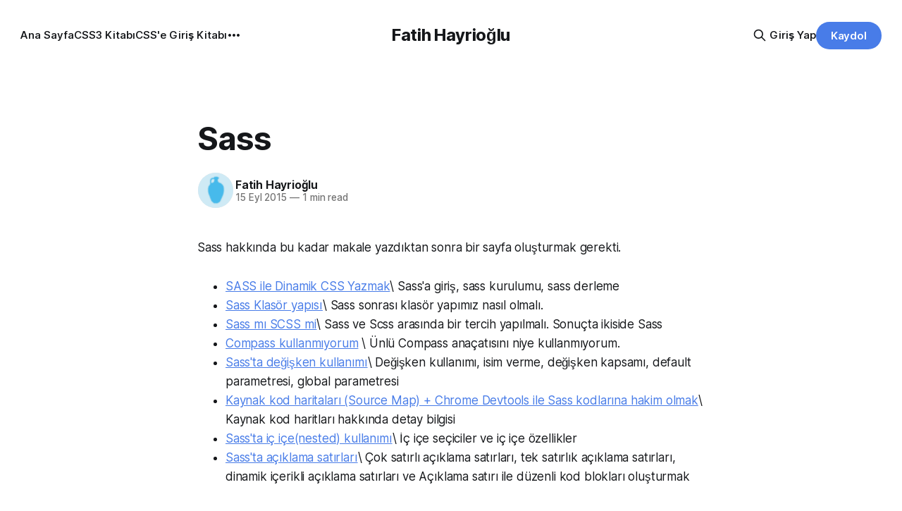

--- FILE ---
content_type: text/html; charset=utf-8
request_url: https://fatihhayrioglu.com/sass/
body_size: 7756
content:
<!DOCTYPE html>
<html lang="tr">
<head>

    <title>Sass | Fatih Hayrioğlu’nun not defteri</title>
    <meta charset="utf-8">
    <meta name="viewport" content="width=device-width, initial-scale=1.0">
    
    <link rel="preload" as="style" href="/assets/built/screen.css?v=994bb8d366">
    <link rel="preload" as="script" href="/assets/built/source.js?v=994bb8d366">
    
    <link rel="preload" as="font" type="font/woff2" href="/assets/fonts/inter-roman.woff2?v=994bb8d366" crossorigin="anonymous">
<style>
    @font-face {
        font-family: "Inter";
        font-style: normal;
        font-weight: 100 900;
        font-display: optional;
        src: url(/assets/fonts/inter-roman.woff2?v=994bb8d366) format("woff2");
        unicode-range: U+0000-00FF, U+0131, U+0152-0153, U+02BB-02BC, U+02C6, U+02DA, U+02DC, U+0304, U+0308, U+0329, U+2000-206F, U+2074, U+20AC, U+2122, U+2191, U+2193, U+2212, U+2215, U+FEFF, U+FFFD;
    }
</style>

    <link rel="stylesheet" type="text/css" href="/assets/built/screen.css?v=994bb8d366">

    <style>
        :root {
            --background-color: #ffffff
        }
    </style>

    <script>
        /* The script for calculating the color contrast has been taken from
        https://gomakethings.com/dynamically-changing-the-text-color-based-on-background-color-contrast-with-vanilla-js/ */
        var accentColor = getComputedStyle(document.documentElement).getPropertyValue('--background-color');
        accentColor = accentColor.trim().slice(1);

        if (accentColor.length === 3) {
            accentColor = accentColor[0] + accentColor[0] + accentColor[1] + accentColor[1] + accentColor[2] + accentColor[2];
        }

        var r = parseInt(accentColor.substr(0, 2), 16);
        var g = parseInt(accentColor.substr(2, 2), 16);
        var b = parseInt(accentColor.substr(4, 2), 16);
        var yiq = ((r * 299) + (g * 587) + (b * 114)) / 1000;
        var textColor = (yiq >= 128) ? 'dark' : 'light';

        document.documentElement.className = `has-${textColor}-text`;
    </script>

    <meta name="description" content="{ CSS, HTML ve Javascript }">
    <link rel="icon" href="https://fatihhayrioglu.com/content/images/size/w256h256/2025/03/24c6c7911384d40cf98a4622d8c0c120.png" type="image/png">
    <link rel="canonical" href="https://fatihhayrioglu.com/sass/">
    <meta name="referrer" content="no-referrer-when-downgrade">
    
    <meta property="og:site_name" content="Fatih Hayrioğlu">
    <meta property="og:type" content="article">
    <meta property="og:title" content="Sass">
    <meta property="og:description" content="{ CSS, HTML ve Javascript }">
    <meta property="og:url" content="https://fatihhayrioglu.com/sass/">
    <meta property="og:image" content="https://static.ghost.org/v5.0.0/images/publication-cover.jpg">
    <meta property="article:published_time" content="2015-09-15T00:00:00.000Z">
    <meta property="article:modified_time" content="2025-03-18T09:47:41.000Z">
    <meta name="twitter:card" content="summary_large_image">
    <meta name="twitter:title" content="Sass">
    <meta name="twitter:description" content="{ CSS, HTML ve Javascript }">
    <meta name="twitter:url" content="https://fatihhayrioglu.com/sass/">
    <meta name="twitter:image" content="https://fatihhayrioglu.com/images/">
    <meta name="twitter:label1" content="Written by">
    <meta name="twitter:data1" content="Fatih Hayrioğlu">
    <meta name="twitter:site" content="@fatihhayri">
    <meta property="og:image:width" content="1200">
    <meta property="og:image:height" content="840">
    
    <script type="application/ld+json">
{
    "@context": "https://schema.org",
    "@type": "Article",
    "publisher": {
        "@type": "Organization",
        "name": "Fatih Hayrioğlu",
        "url": "https://fatihhayrioglu.com/",
        "logo": {
            "@type": "ImageObject",
            "url": "https://fatihhayrioglu.com/content/images/size/w256h256/2025/03/24c6c7911384d40cf98a4622d8c0c120.png",
            "width": 60,
            "height": 60
        }
    },
    "author": {
        "@type": "Person",
        "name": "Fatih Hayrioğlu",
        "image": {
            "@type": "ImageObject",
            "url": "https://www.gravatar.com/avatar/24c6c7911384d40cf98a4622d8c0c120?s=250&r=x&d=mp",
            "width": 250,
            "height": 250
        },
        "url": "https://fatihhayrioglu.com/author/fatih/",
        "sameAs": []
    },
    "headline": "Sass | Fatih Hayrioğlu’nun not defteri",
    "url": "https://fatihhayrioglu.com/sass/",
    "datePublished": "2015-09-15T00:00:00.000Z",
    "dateModified": "2025-03-18T09:47:41.000Z",
    "description": "Sass hakkında bu kadar makale yazdıktan sonra bir sayfa oluşturmak gerekti.\n\n * SASS ile Dinamik CSS Yazmak\\ Sass&#x27;a giriş, sass kurulumu, sass derleme\n * Sass Klasör yapısı\\ Sass sonrası klasör yapımız nasıl olmalı.\n * Sass mı SCSS mi\\ Sass ve Scss arasında bir tercih yapılmalı. Sonuçta ikiside Sass\n * Compass kullanmıyorum \\ Ünlü Compass anaçatısını niye kullanmıyorum.\n * Sass&#x27;ta değişken kullanımı\\ Değişken kullanımı, isim verme, değişken kapsamı, default parametresi, global parametresi\n * Kay",
    "mainEntityOfPage": "https://fatihhayrioglu.com/sass/"
}
    </script>

    <meta name="generator" content="Ghost 6.13">
    <link rel="alternate" type="application/rss+xml" title="Fatih Hayrioğlu" href="https://fatihhayrioglu.com/rss/">
    <script defer src="https://cdn.jsdelivr.net/ghost/portal@~2.56/umd/portal.min.js" data-i18n="true" data-ghost="https://fatihhayrioglu.com/" data-key="9a5cacd42e4bc60aec278c0c37" data-api="https://fatihhayrioglu.com/ghost/api/content/" data-locale="tr" crossorigin="anonymous"></script><style id="gh-members-styles">.gh-post-upgrade-cta-content,
.gh-post-upgrade-cta {
    display: flex;
    flex-direction: column;
    align-items: center;
    font-family: -apple-system, BlinkMacSystemFont, 'Segoe UI', Roboto, Oxygen, Ubuntu, Cantarell, 'Open Sans', 'Helvetica Neue', sans-serif;
    text-align: center;
    width: 100%;
    color: #ffffff;
    font-size: 16px;
}

.gh-post-upgrade-cta-content {
    border-radius: 8px;
    padding: 40px 4vw;
}

.gh-post-upgrade-cta h2 {
    color: #ffffff;
    font-size: 28px;
    letter-spacing: -0.2px;
    margin: 0;
    padding: 0;
}

.gh-post-upgrade-cta p {
    margin: 20px 0 0;
    padding: 0;
}

.gh-post-upgrade-cta small {
    font-size: 16px;
    letter-spacing: -0.2px;
}

.gh-post-upgrade-cta a {
    color: #ffffff;
    cursor: pointer;
    font-weight: 500;
    box-shadow: none;
    text-decoration: underline;
}

.gh-post-upgrade-cta a:hover {
    color: #ffffff;
    opacity: 0.8;
    box-shadow: none;
    text-decoration: underline;
}

.gh-post-upgrade-cta a.gh-btn {
    display: block;
    background: #ffffff;
    text-decoration: none;
    margin: 28px 0 0;
    padding: 8px 18px;
    border-radius: 4px;
    font-size: 16px;
    font-weight: 600;
}

.gh-post-upgrade-cta a.gh-btn:hover {
    opacity: 0.92;
}</style>
    <script defer src="https://cdn.jsdelivr.net/ghost/sodo-search@~1.8/umd/sodo-search.min.js" data-key="9a5cacd42e4bc60aec278c0c37" data-styles="https://cdn.jsdelivr.net/ghost/sodo-search@~1.8/umd/main.css" data-sodo-search="https://fatihhayrioglu.com/" data-locale="tr" crossorigin="anonymous"></script>
    
    <link href="https://fatihhayrioglu.com/webmentions/receive/" rel="webmention">
    <script defer src="/public/cards.min.js?v=994bb8d366"></script>
    <link rel="stylesheet" type="text/css" href="/public/cards.min.css?v=994bb8d366">
    <script defer src="/public/comment-counts.min.js?v=994bb8d366" data-ghost-comments-counts-api="https://fatihhayrioglu.com/members/api/comments/counts/"></script>
    <script defer src="/public/member-attribution.min.js?v=994bb8d366"></script>
    <script defer src="/public/ghost-stats.min.js?v=994bb8d366" data-stringify-payload="false" data-datasource="analytics_events" data-storage="localStorage" data-host="https://fatihhayrioglu.com/.ghost/analytics/api/v1/page_hit"  tb_site_uuid="38dafb7d-2a74-4a4f-abcd-c313b577895e" tb_post_uuid="f26c8a1a-14bb-4756-ab7c-8bb7878de966" tb_post_type="post" tb_member_uuid="undefined" tb_member_status="undefined"></script><style>:root {--ghost-accent-color: #487ce8;}</style>
    <link href="https://cdn.jsdelivr.net/npm/prismjs@1.30.0/themes/prism.min.css" rel="stylesheet">

</head>
<body class="post-template has-sans-title has-sans-body">

<div class="gh-viewport">
    
    <header id="gh-navigation" class="gh-navigation is-middle-logo gh-outer">
    <div class="gh-navigation-inner gh-inner">

        <div class="gh-navigation-brand">
            <a class="gh-navigation-logo is-title" href="https://fatihhayrioglu.com">
                    Fatih Hayrioğlu
            </a>
            <button class="gh-search gh-icon-button" aria-label="Search this site" data-ghost-search>
    <svg xmlns="http://www.w3.org/2000/svg" fill="none" viewBox="0 0 24 24" stroke="currentColor" stroke-width="2" width="20" height="20"><path stroke-linecap="round" stroke-linejoin="round" d="M21 21l-6-6m2-5a7 7 0 11-14 0 7 7 0 0114 0z"></path></svg></button>            <button class="gh-burger gh-icon-button" aria-label="Menu">
                <svg xmlns="http://www.w3.org/2000/svg" width="24" height="24" fill="currentColor" viewBox="0 0 256 256"><path d="M224,128a8,8,0,0,1-8,8H40a8,8,0,0,1,0-16H216A8,8,0,0,1,224,128ZM40,72H216a8,8,0,0,0,0-16H40a8,8,0,0,0,0,16ZM216,184H40a8,8,0,0,0,0,16H216a8,8,0,0,0,0-16Z"></path></svg>                <svg xmlns="http://www.w3.org/2000/svg" width="24" height="24" fill="currentColor" viewBox="0 0 256 256"><path d="M205.66,194.34a8,8,0,0,1-11.32,11.32L128,139.31,61.66,205.66a8,8,0,0,1-11.32-11.32L116.69,128,50.34,61.66A8,8,0,0,1,61.66,50.34L128,116.69l66.34-66.35a8,8,0,0,1,11.32,11.32L139.31,128Z"></path></svg>            </button>
        </div>

        <nav class="gh-navigation-menu">
            <ul class="nav">
    <li class="nav-ana-sayfa"><a href="https://fatihhayrioglu.com/">Ana Sayfa</a></li>
    <li class="nav-css3-kitabi"><a href="https://fatihhayrioglu.com/css3/">CSS3 Kitabı</a></li>
    <li class="nav-csse-giris-kitabi"><a href="https://fatihhayrioglu.com/kitap/">CSS&#x27;e Giriş Kitabı</a></li>
    <li class="nav-css-dersleri"><a href="https://fatihhayrioglu.com/tag/css/">CSS Dersleri</a></li>
    <li class="nav-git"><a href="https://fatihhayrioglu.com/tag/git/">Git</a></li>
    <li class="nav-iletisim"><a href="https://fatihhayrioglu.com/iletisim/">İletişim</a></li>
</ul>

        </nav>

        <div class="gh-navigation-actions">
                <button class="gh-search gh-icon-button" aria-label="Search this site" data-ghost-search>
    <svg xmlns="http://www.w3.org/2000/svg" fill="none" viewBox="0 0 24 24" stroke="currentColor" stroke-width="2" width="20" height="20"><path stroke-linecap="round" stroke-linejoin="round" d="M21 21l-6-6m2-5a7 7 0 11-14 0 7 7 0 0114 0z"></path></svg></button>                <div class="gh-navigation-members">
                            <a href="#/portal/signin" data-portal="signin">Giriş Yap</a>
                                <a class="gh-button" href="#/portal/signup" data-portal="signup">Kaydol</a>
                </div>
        </div>

    </div>
</header>

    

<main class="gh-main">

    <article class="gh-article post no-image">

        <header class="gh-article-header gh-canvas">

            <h1 class="gh-article-title is-title">Sass</h1>

            <div class="gh-article-meta">
                <div class="gh-article-author-image instapaper_ignore">
                            <a href="/author/fatih/">
                                <img class="author-profile-image" src="https://www.gravatar.com/avatar/24c6c7911384d40cf98a4622d8c0c120?s&#x3D;250&amp;r&#x3D;x&amp;d&#x3D;mp" alt="Fatih Hayrioğlu">
                            </a>
                </div>
                <div class="gh-article-meta-wrapper">
                    <h4 class="gh-article-author-name"><a href="/author/fatih/">Fatih Hayrioğlu</a></h4>
                    <div class="gh-article-meta-content">
                        <time class="gh-article-meta-date" datetime="2015-09-15">15 Eyl 2015</time>
                            <span class="gh-article-meta-length"><span class="bull">—</span> 1 min read</span>
                    </div>
                </div>
            </div>

            
        </header>

        <section class="gh-content gh-canvas is-body">
            <p>Sass hakkında bu kadar makale yazdıktan sonra bir sayfa oluşturmak gerekti.</p><ul><li><a href="https://fatihhayrioglu.com/sass-ile-dinamik-css-yazmak/">SASS ile Dinamik CSS Yazmak</a>\ Sass'a giriş, sass kurulumu, sass derleme</li><li><a href="https://fatihhayrioglu.com/sass-klasor-yapisi/">Sass Klasör yapısı</a>\ Sass sonrası klasör yapımız nasıl olmalı.</li><li><a href="https://fatihhayrioglu.com/sass-mi-scss-mi/">Sass mı SCSS mi</a>\ Sass ve Scss arasında bir tercih yapılmalı. Sonuçta ikiside Sass</li><li><a href="https://fatihhayrioglu.com/compass-kullanmiyorum/">Compass kullanmıyorum</a> \ Ünlü Compass anaçatısını niye kullanmıyorum.</li><li><a href="https://fatihhayrioglu.com/sass-ta-degisken-kullanimi/">Sass'ta değişken kullanımı</a>\ Değişken kullanımı, isim verme, değişken kapsamı, default parametresi, global parametresi</li><li><a href="https://fatihhayrioglu.com/kaynak-kod-haritalari-source-Map-chrome-devtools-ile-sass-kodlarina-hakim-olmak/">Kaynak kod haritaları (Source Map) + Chrome Devtools ile Sass kodlarına hakim olmak</a>\ Kaynak kod haritları hakkında detay bilgisi</li><li><a href="https://fatihhayrioglu.com/sass-ta-ic-ice-nested-kullanim/">Sass'ta iç içe(nested) kullanımı</a>\ İç içe seçiciler ve iç içe özellikler</li><li><a href="https://fatihhayrioglu.com/sass-ta-aciklama-satirlari/">Sass'ta açıklama satırları</a>\ Çok satırlı açıklama satırları, tek satırlık açıklama satırları, dinamik içerikli açıklama satırları ve Açıklama satırı ile düzenli kod blokları oluşturmak</li></ul>
        </section>

    </article>

        <div class="gh-comments gh-canvas">
            
        <script defer src="https://cdn.jsdelivr.net/ghost/comments-ui@~1.3/umd/comments-ui.min.js" data-locale="tr" data-ghost-comments="https://fatihhayrioglu.com/" data-api="https://fatihhayrioglu.com/ghost/api/content/" data-admin="https://fatihhayrioglu.com/ghost/" data-key="9a5cacd42e4bc60aec278c0c37" data-title="null" data-count="true" data-post-id="67cb73237c932b00012a65cb" data-color-scheme="auto" data-avatar-saturation="60" data-accent-color="#487ce8" data-comments-enabled="all" data-publication="Fatih Hayrioğlu" crossorigin="anonymous"></script>
    
        </div>

</main>


            <section class="gh-container is-grid gh-outer">
                <div class="gh-container-inner gh-inner">
                    <h2 class="gh-container-title">Read more</h2>
                    <div class="gh-feed">
                            <article class="gh-card post">
    <a class="gh-card-link" href="/2025te-favicon-rehberi-svg-destegi-ile-yeni-donem/">
            <figure class="gh-card-image">
                <img
                    srcset="/content/images/size/w160/format/webp/2025/06/Screenshot-2025-06-17-at-14.19.44.png 160w,
                            /content/images/size/w320/format/webp/2025/06/Screenshot-2025-06-17-at-14.19.44.png 320w,
                            /content/images/size/w600/format/webp/2025/06/Screenshot-2025-06-17-at-14.19.44.png 600w,
                            /content/images/size/w960/format/webp/2025/06/Screenshot-2025-06-17-at-14.19.44.png 960w,
                            /content/images/size/w1200/format/webp/2025/06/Screenshot-2025-06-17-at-14.19.44.png 1200w,
                            /content/images/size/w2000/format/webp/2025/06/Screenshot-2025-06-17-at-14.19.44.png 2000w"
                    sizes="320px"
                    src="/content/images/size/w600/2025/06/Screenshot-2025-06-17-at-14.19.44.png"
                    alt="2025&#x27;te Favicon Rehberi: SVG Desteği ile Yeni Dönem"
                    loading="lazy"
                >
            </figure>
        <div class="gh-card-wrapper">
            <h3 class="gh-card-title is-title">2025&#x27;te Favicon Rehberi: SVG Desteği ile Yeni Dönem</h3>
                    <p class="gh-card-excerpt is-body">Sene olmuş 2025 biz hala favicon ekleme konusunu yazıyoruz. Bu konuyu yazmamın nedeni Apple&#39;ın henüz beta sürümü olan 26 ile birlikte SVG favicon desteğini geliyor oluşu. Bu vesileyle bilgileri tazelemekte fayda var.

favicon, web sitelerinin tarayıcının sayfa, sekme ve yerimi kısmında gösterilen küçük simgelerdir.

Aslında favori ikon dosyaları</p>
            <footer class="gh-card-meta">
<!--
             -->
                    <span class="gh-card-author">By Fatih Hayrioğlu</span>
                    <time class="gh-card-date" datetime="2025-06-17">17 Haz 2025</time>
                <!--
         --></footer>
        </div>
    </a>
</article>
                            <article class="gh-card post">
    <a class="gh-card-link" href="/cssde-lightdark-fonksiyonuyla-kolayca-koyu-acikk-mod-yazimi/">
            <figure class="gh-card-image">
                <img
                    srcset="/content/images/size/w160/format/webp/2025/03/light-dark-func.png 160w,
                            /content/images/size/w320/format/webp/2025/03/light-dark-func.png 320w,
                            /content/images/size/w600/format/webp/2025/03/light-dark-func.png 600w,
                            /content/images/size/w960/format/webp/2025/03/light-dark-func.png 960w,
                            /content/images/size/w1200/format/webp/2025/03/light-dark-func.png 1200w,
                            /content/images/size/w2000/format/webp/2025/03/light-dark-func.png 2000w"
                    sizes="320px"
                    src="/content/images/size/w600/2025/03/light-dark-func.png"
                    alt="CSS&#x27;de lightdark() fonksiyonuyla kolayca koyu / açık mod yazımı"
                    loading="lazy"
                >
            </figure>
        <div class="gh-card-wrapper">
            <h3 class="gh-card-title is-title">CSS&#x27;de lightdark() fonksiyonuyla kolayca koyu / açık mod yazımı</h3>
                    <p class="gh-card-excerpt is-body">Bir önceki yazımda bahsettiğim gibi CSS&#39;in yeni özelliklerinin bazıları çığır açan özellikler, bazıları kulllanıcı deneyimini iyileştirme yönünde özellikler bazıları da lightdark() fonksiyonu gibi yazım kolaylığı sağlayan özellikler.

lightdark() fonksiyonu mevcut uyumlu web yazımındaki büyük sorun olan aşağıdaki kullanımı daha anlaşılır ve düzenli hale getirmeye yarıyor.

:root {
  color-scheme: light</p>
            <footer class="gh-card-meta">
<!--
             -->
                    <span class="gh-card-author">By Fatih Hayrioğlu</span>
                    <time class="gh-card-date" datetime="2024-10-07">07 Eki 2024</time>
                <!--
         --></footer>
        </div>
    </a>
</article>
                            <article class="gh-card post">
    <a class="gh-card-link" href="/tarayici-gelistirici-araclarinda-yakinlastirma-ve-uzaklastirma-yapmak/">
            <figure class="gh-card-image">
                <img
                    srcset="/content/images/size/w160/format/webp/2025/03/dev-tools-zoom.png 160w,
                            /content/images/size/w320/format/webp/2025/03/dev-tools-zoom.png 320w,
                            /content/images/size/w600/format/webp/2025/03/dev-tools-zoom.png 600w,
                            /content/images/size/w960/format/webp/2025/03/dev-tools-zoom.png 960w,
                            /content/images/size/w1200/format/webp/2025/03/dev-tools-zoom.png 1200w,
                            /content/images/size/w2000/format/webp/2025/03/dev-tools-zoom.png 2000w"
                    sizes="320px"
                    src="/content/images/size/w600/2025/03/dev-tools-zoom.png"
                    alt="Tarayıcı geliştirici araçlarında yakınlaştırma ve uzaklaştırma yapmak"
                    loading="lazy"
                >
            </figure>
        <div class="gh-card-wrapper">
            <h3 class="gh-card-title is-title">Tarayıcı geliştirici araçlarında yakınlaştırma ve uzaklaştırma yapmak</h3>
                    <p class="gh-card-excerpt is-body">Yaşlandıkça böyle ihtiyaçlar doğuyor galiba. Belki ihtiyacı olan olur diye buraya not edeyim. Chrome Dev Tools gibi araçlarda başlangıçtaki görünüm küçük kalabiliyor. Benim için küçük mesela :)

Yazı boyutlarını büyütmek için Cmd + +  and  Cmd + - (Windows&#39;ta Cmd yerine Ctrl kullanın). Ancak bu kısayol İngilizce klavye için Türkçe klavyelerde bunu</p>
            <footer class="gh-card-meta">
<!--
             -->
                    <span class="gh-card-author">By Fatih Hayrioğlu</span>
                    <time class="gh-card-date" datetime="2024-06-10">10 Haz 2024</time>
                <!--
         --></footer>
        </div>
    </a>
</article>
                            <article class="gh-card post">
    <a class="gh-card-link" href="/field-sizing-ozelligi/">
            <figure class="gh-card-image">
                <img
                    srcset="/content/images/size/w160/format/webp/2025/03/field-sizing.png 160w,
                            /content/images/size/w320/format/webp/2025/03/field-sizing.png 320w,
                            /content/images/size/w600/format/webp/2025/03/field-sizing.png 600w,
                            /content/images/size/w960/format/webp/2025/03/field-sizing.png 960w,
                            /content/images/size/w1200/format/webp/2025/03/field-sizing.png 1200w,
                            /content/images/size/w2000/format/webp/2025/03/field-sizing.png 2000w"
                    sizes="320px"
                    src="/content/images/size/w600/2025/03/field-sizing.png"
                    alt="field-sizing özelliği"
                    loading="lazy"
                >
            </figure>
        <div class="gh-card-wrapper">
            <h3 class="gh-card-title is-title">field-sizing özelliği</h3>
                    <p class="gh-card-excerpt is-body">CSS&#39;in yeni özellikleri bazen çığır açan nitelikte (anchor positioning, :has() seçicisi, vb.) olurken bazen yazıma yardımcı kurallar (iç içe yazım, @property) oluyor bazen de genel kullanılan kullanıcı deneyimi arttırıcı özellikleri oluyor. field-size özelliği genel kullanıcı deneyimini arttırıcı bir özellik. field-size özelliği genelde javascript ile çözdüğümüz bir ihtiyacı karşılıyor.</p>
            <footer class="gh-card-meta">
<!--
             -->
                    <span class="gh-card-author">By Fatih Hayrioğlu</span>
                    <time class="gh-card-date" datetime="2024-05-13">13 May 2024</time>
                <!--
         --></footer>
        </div>
    </a>
</article>
                    </div>
                </div>
            </section>

    
    <footer class="gh-footer gh-outer">
    <div class="gh-footer-inner gh-inner">

        <div class="gh-footer-bar">
            <span class="gh-footer-logo is-title">
                    Fatih Hayrioğlu
            </span>
            <nav class="gh-footer-menu">
                <ul class="nav">
    <li class="nav-kaydol"><a href="#/portal/">Kaydol</a></li>
    <li class="nav-hosted-by-synaps-media"><a href="https://www.synapsmedia.com/">Hosted by Synaps Media</a></li>
</ul>

            </nav>
            <div class="gh-footer-copyright">
                Powered by <a href="https://ghost.org/" target="_blank" rel="noopener">Ghost</a>
            </div>
        </div>

                <section class="gh-footer-signup">
                    <h2 class="gh-footer-signup-header is-title">
                        Fatih Hayrioğlu
                    </h2>
                    <p class="gh-footer-signup-subhead is-body">
                        CSS - HTML - JAVASCRİPT | Fatih Hayrioğlu&#x27;nun not defteri
                    </p>
                    <form class="gh-form" data-members-form>
    <input class="gh-form-input" id="footer-email" name="email" type="email" placeholder="jamie@example.com" required data-members-email>
    <button class="gh-button" type="submit" aria-label="Subscribe">
        <span><span>Subscribe</span> <svg xmlns="http://www.w3.org/2000/svg" width="32" height="32" fill="currentColor" viewBox="0 0 256 256"><path d="M224.49,136.49l-72,72a12,12,0,0,1-17-17L187,140H40a12,12,0,0,1,0-24H187L135.51,64.48a12,12,0,0,1,17-17l72,72A12,12,0,0,1,224.49,136.49Z"></path></svg></span>
        <svg xmlns="http://www.w3.org/2000/svg" height="24" width="24" viewBox="0 0 24 24">
    <g stroke-linecap="round" stroke-width="2" fill="currentColor" stroke="none" stroke-linejoin="round" class="nc-icon-wrapper">
        <g class="nc-loop-dots-4-24-icon-o">
            <circle cx="4" cy="12" r="3"></circle>
            <circle cx="12" cy="12" r="3"></circle>
            <circle cx="20" cy="12" r="3"></circle>
        </g>
        <style data-cap="butt">
            .nc-loop-dots-4-24-icon-o{--animation-duration:0.8s}
            .nc-loop-dots-4-24-icon-o *{opacity:.4;transform:scale(.75);animation:nc-loop-dots-4-anim var(--animation-duration) infinite}
            .nc-loop-dots-4-24-icon-o :nth-child(1){transform-origin:4px 12px;animation-delay:-.3s;animation-delay:calc(var(--animation-duration)/-2.666)}
            .nc-loop-dots-4-24-icon-o :nth-child(2){transform-origin:12px 12px;animation-delay:-.15s;animation-delay:calc(var(--animation-duration)/-5.333)}
            .nc-loop-dots-4-24-icon-o :nth-child(3){transform-origin:20px 12px}
            @keyframes nc-loop-dots-4-anim{0%,100%{opacity:.4;transform:scale(.75)}50%{opacity:1;transform:scale(1)}}
        </style>
    </g>
</svg>        <svg class="checkmark" xmlns="http://www.w3.org/2000/svg" viewBox="0 0 52 52">
    <path class="checkmark__check" fill="none" d="M14.1 27.2l7.1 7.2 16.7-16.8"/>
    <style>
        .checkmark {
            width: 40px;
            height: 40px;
            display: block;
            stroke-width: 2.5;
            stroke: currentColor;
            stroke-miterlimit: 10;
        }

        .checkmark__check {
            transform-origin: 50% 50%;
            stroke-dasharray: 48;
            stroke-dashoffset: 48;
            animation: stroke .3s cubic-bezier(0.650, 0.000, 0.450, 1.000) forwards;
        }

        @keyframes stroke {
            100% { stroke-dashoffset: 0; }
        }
    </style>
</svg>    </button>
    <p data-members-error></p>
</form>                </section>

    </div>
</footer>    
</div>

    <div class="pswp" tabindex="-1" role="dialog" aria-hidden="true">
    <div class="pswp__bg"></div>

    <div class="pswp__scroll-wrap">
        <div class="pswp__container">
            <div class="pswp__item"></div>
            <div class="pswp__item"></div>
            <div class="pswp__item"></div>
        </div>

        <div class="pswp__ui pswp__ui--hidden">
            <div class="pswp__top-bar">
                <div class="pswp__counter"></div>

                <button class="pswp__button pswp__button--close" title="Close (Esc)"></button>
                <button class="pswp__button pswp__button--share" title="Share"></button>
                <button class="pswp__button pswp__button--fs" title="Toggle fullscreen"></button>
                <button class="pswp__button pswp__button--zoom" title="Zoom in/out"></button>

                <div class="pswp__preloader">
                    <div class="pswp__preloader__icn">
                        <div class="pswp__preloader__cut">
                            <div class="pswp__preloader__donut"></div>
                        </div>
                    </div>
                </div>
            </div>

            <div class="pswp__share-modal pswp__share-modal--hidden pswp__single-tap">
                <div class="pswp__share-tooltip"></div>
            </div>

            <button class="pswp__button pswp__button--arrow--left" title="Previous (arrow left)"></button>
            <button class="pswp__button pswp__button--arrow--right" title="Next (arrow right)"></button>

            <div class="pswp__caption">
                <div class="pswp__caption__center"></div>
            </div>
        </div>
    </div>
</div>
<script src="/assets/built/source.js?v=994bb8d366"></script>

<script src="https://cdn.jsdelivr.net/npm/prismjs@1.30.0/prism.min.js"></script>

</body>
</html>
